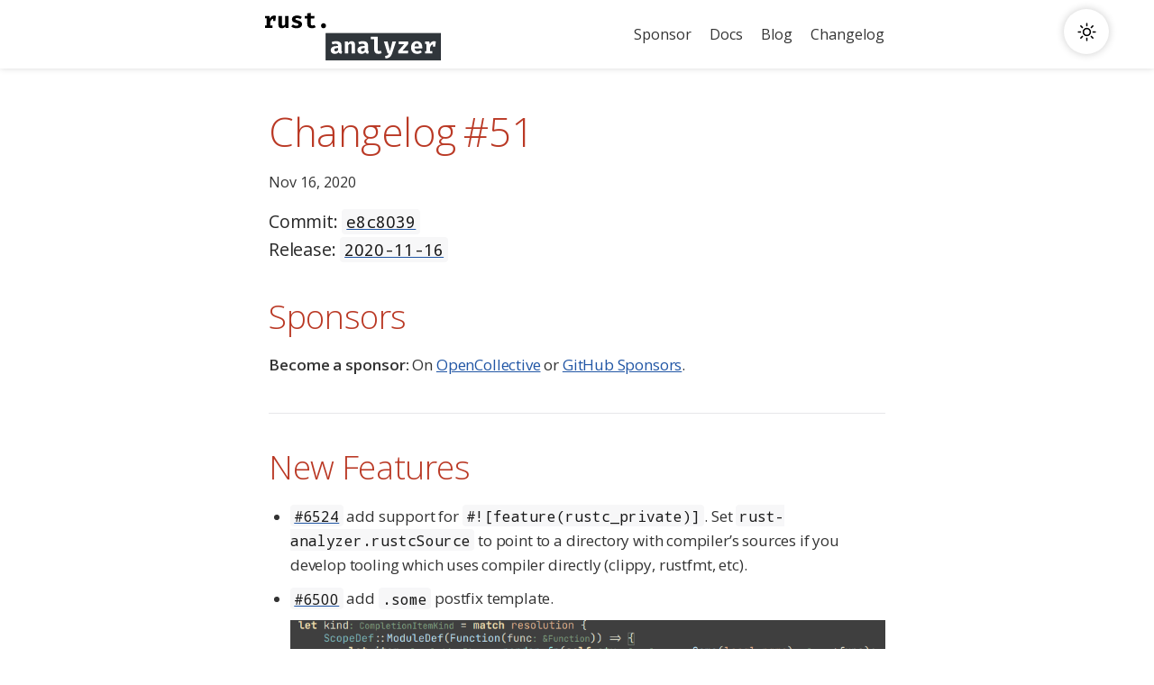

--- FILE ---
content_type: text/html; charset=utf-8
request_url: https://rust-analyzer.github.io/thisweek/2020/11/16/changelog-51.html
body_size: 1897
content:
<!DOCTYPE html>
<html lang="en-US">

<head>
  <link rel="stylesheet" href="https://fonts.googleapis.com/css?family=Open+Sans:300,300italic,400,400italic,600">
  <meta charset="utf-8">
  <meta http-equiv="X-UA-Compatible" content="IE=edge">
  <meta name="viewport" content="width=device-width, initial-scale=1">

  <title>Changelog #51</title>
  <meta name="description"
    content="Commit: e8c8039Release: 2020-11-16">

  <link rel="stylesheet" href="/css/asciidoctor.css">
  <link rel="stylesheet" href="/css/rouge-github.css">
  <link rel="stylesheet" href="/css/main.css">
  <link rel="stylesheet" href="/css/font-awesome.min.css">
  <!-- dark mode -->
  <script type="module" src="/js/nightowl.js"></script>

  <link rel="canonical" href="https://rust-analyzer.github.io//thisweek/2020/11/16/changelog-51.html">
  <link rel="alternate" type="application/rss+xml" title="rust-analyzer"
    href="https://rust-analyzer.github.io//feed.xml">

  <link rel="apple-touch-icon" sizes="180x180" href="/assets/fav/apple-touch-icon.png">
  <link rel="icon" type="image/png" sizes="32x32" href="/assets/fav/favicon-32x32.png">
  <link rel="icon" type="image/png" sizes="16x16" href="/assets/fav/favicon-16x16.png">
  <link rel="manifest" href="/assets/site.webmanifest">
  <link rel="mask-icon" href="/assets/fav/safari-pinned-tab.svg" color="#5bbad5">
  <meta name="msapplication-TileColor" content="#ffc40d">
  <meta name="theme-color" content="#ffffff">
</head>

<body>
  
  <header>
    <div id="header-inner">
      <div class="nightowl-daylight" id="header-left">
        <a class="site-title" href="/">
          <img src="/assets/rust-analyzer.svg" alt="rust analyzer" id="header-logo">
        </a>
      </div>
      <div id="header-right">
        <a class="nav-link" href="https://opencollective.com/rust-analyzer/">Sponsor</a>
        <a class="nav-link" href="/manual.html">Docs</a>
        <a class="nav-link" href="/blog">Blog</a>
        <a class="nav-link" href="/thisweek">Changelog</a>
      </div>
    </div>
  </header>
  

  <main>
    <article>
<h1>Changelog #51</h1>
<div class="post-meta sect1">
  Nov 16, 2020
</div>
<div id="preamble">
<div class="sectionbody">
<div class="paragraph">
<p>Commit: <a href="https://github.com/rust-analyzer/rust-analyzer/commit/e8c803937ce23a6cf74583ad03f9868869c7eea1"><code>e8c8039</code></a><br>
Release: <a href="https://github.com/rust-analyzer/rust-analyzer/releases/2020-11-16"><code>2020-11-16</code></a></p>
</div>
</div>
</div>
<div class="sect1">
<h2 id="sponsors"><a class="anchor" href="#sponsors"></a>Sponsors</h2>
<div class="sectionbody">
<div class="paragraph">
<p><strong>Become a sponsor:</strong> On <a href="https://opencollective.com/rust-analyzer/">OpenCollective</a> or
<a href="https://github.com/sponsors/rust-analyzer">GitHub Sponsors</a>.</p>
</div>
</div>
</div>
<div class="sect1">
<h2 id="new-features"><a class="anchor" href="#new-features"></a>New Features</h2>
<div class="sectionbody">
<div class="ulist">
<ul>
<li>
<p><a href="https://github.com/rust-analyzer/rust-analyzer/pull/6524"><code>#6524</code></a> add support for <code>#![feature(rustc_private)]</code>.
Set <code>rust-analyzer.rustcSource</code> to point to a directory with compiler&#8217;s sources if you develop tooling which uses compiler directly (clippy, rustfmt, etc).</p>
</li>
<li>
<p><a href="https://github.com/rust-analyzer/rust-analyzer/pull/6500"><code>#6500</code></a> add <code>.some</code> postfix template.</p>
<div class="imageblock">
<div class="content">
<img src="https://user-images.githubusercontent.com/1711539/99246914-612a2980-2806-11eb-9f54-1111cdfe08c6.gif" alt="99246914 612a2980 2806 11eb 9f54 1111cdfe08c6">
</div>
</div>
</li>
<li>
<p><a href="https://github.com/rust-analyzer/rust-analyzer/pull/6544"><code>#6544</code></a> add <code>.. Default::default()</code> completion.</p>
<div class="imageblock">
<div class="content">
<img src="https://user-images.githubusercontent.com/1711539/99248146-4e185900-2808-11eb-9cca-c85180ddb217.gif" alt="99248146 4e185900 2808 11eb 9cca c85180ddb217">
</div>
</div>
</li>
<li>
<p><a href="https://github.com/rust-analyzer/rust-analyzer/pull/6472"><code>#6472</code></a> add <code>static</code> semantic tokens modifier to associated functions.</p>
</li>
<li>
<p><a href="https://github.com/rust-analyzer/rust-analyzer/pull/6519"><code>#6519</code></a> <strong>Open Cargo.toml</strong> action opens a <code>Cargo.toml</code> file, relevant for the current <code>.rs</code> file.</p>
</li>
</ul>
</div>
</div>
</div>
<div class="sect1">
<h2 id="fixes"><a class="anchor" href="#fixes"></a>Fixes</h2>
<div class="sectionbody">
<div class="ulist">
<ul>
<li>
<p><a href="https://github.com/rust-analyzer/rust-analyzer/pull/6510"><code>#6510</code></a> fix panic in <strong>Extract Struct From Enum Variant</strong>.</p>
</li>
<li>
<p><a href="https://github.com/rust-analyzer/rust-analyzer/pull/6514"><code>#6514</code></a> <strong>Extract Struct From Enum Variant</strong> updates references when extracting a record.</p>
</li>
<li>
<p><a href="https://github.com/rust-analyzer/rust-analyzer/pull/6511"><code>#6511</code></a> highlight <code>.</code> as an operator.</p>
</li>
<li>
<p><a href="https://github.com/rust-analyzer/rust-analyzer/pull/6516"><code>#6516</code></a> fixes to TextMate grammar.</p>
</li>
<li>
<p><a href="https://github.com/rust-analyzer/rust-analyzer/pull/6534"><code>#6534</code></a> fix attachment of inner doc comments.</p>
</li>
<li>
<p><a href="https://github.com/rust-analyzer/rust-analyzer/pull/6529"><code>#6529</code></a> do not insert imports before inner comments</p>
</li>
<li>
<p><a href="https://github.com/rust-analyzer/rust-analyzer/pull/6513"><code>#6513</code></a> support qualified function calls in <strong>Remove Unused Parameter</strong> assist.</p>
</li>
</ul>
</div>
</div>
</div>
<div class="sect1">
<h2 id="internal-improvements"><a class="anchor" href="#internal-improvements"></a>Internal Improvements</h2>
<div class="sectionbody">
<div class="ulist">
<ul>
<li>
<p><a href="https://github.com/rust-analyzer/rust-analyzer/pull/6501"><code>#6501</code></a> make assists API more orthogonal.</p>
</li>
<li>
<p><a href="https://github.com/rust-analyzer/rust-analyzer/pull/6465"><code>#6465</code></a> support multiple file edits in assists.</p>
</li>
<li>
<p><a href="https://github.com/rust-analyzer/rust-analyzer/pull/6509"><code>#6509</code></a> support multiple file tests in assists.</p>
</li>
<li>
<p><a href="https://github.com/rust-analyzer/rust-analyzer/pull/6521"><code>#6521</code></a> switch to upstream protocol for resolving code actions.</p>
</li>
<li>
<p><a href="https://github.com/rust-analyzer/rust-analyzer/pull/6545"><code>#6545</code></a> simplify project loading.</p>
</li>
</ul>
</div>
</div>
</div>
</article>

  </main>

  <footer>
    <div id="footer-inner">
      <div class="footer-by">
        <a href="https://ferrous-systems.com/">
          <img class="ferrous-logo" src="/assets/ferrous-logo.png">Ferrous Systems</a>
        &
        <a href="https://github.com/rust-analyzer/rust-analyzer/graphs/contributors">contributors</a>
      </div>

      <div id="footer-links">
        <a href="/feed.xml" class="footer-link">
          <i class="fa fa-rss"></i> rss
        </a>
        <a href="https://github.com/rust-analyzer/rust-analyzer.github.io" class="footer-link">
          <i class="fa fa-github"></i> src
        </a>
        <a href="https://opencollective.com/rust-analyzer/" class="footer-link">
          <i class="fa fa-github"></i> sponsor
        </a>
      </div>
    </div>
  </footer>
</body>

</html>


--- FILE ---
content_type: text/css; charset=utf-8
request_url: https://rust-analyzer.github.io/css/rouge-github.css
body_size: -47
content:
pre.rouge table td { padding: 5px; }
pre.rouge table pre { margin: 0; }
pre.rouge .cm {
  color: #999988;
  font-style: italic;
}
pre.rouge .cp {
  color: #999999;
  font-weight: bold;
}
pre.rouge .c1 {
  color: #999988;
  font-style: italic;
}
pre.rouge .cs {
  color: #999999;
  font-weight: bold;
  font-style: italic;
}
pre.rouge .c, pre.rouge .ch, pre.rouge .cd, pre.rouge .cpf {
  color: #999988;
  font-style: italic;
}
pre.rouge .err {
  color: #a61717;
  background-color: #e3d2d2;
}
pre.rouge .gd {
  color: #000000;
  background-color: #ffdddd;
}
pre.rouge .ge {
  color: #000000;
  font-style: italic;
}
pre.rouge .gr {
  color: #aa0000;
}
pre.rouge .gh {
  color: #999999;
}
pre.rouge .gi {
  color: #000000;
  background-color: #ddffdd;
}
pre.rouge .go {
  color: #888888;
}
pre.rouge .gp {
  color: #555555;
}
pre.rouge .gs {
  font-weight: bold;
}
pre.rouge .gu {
  color: #aaaaaa;
}
pre.rouge .gt {
  color: #aa0000;
}
pre.rouge .kc {
  color: #000000;
  font-weight: bold;
}
pre.rouge .kd {
  color: #000000;
  font-weight: bold;
}
pre.rouge .kn {
  color: #000000;
  font-weight: bold;
}
pre.rouge .kp {
  color: #000000;
  font-weight: bold;
}
pre.rouge .kr {
  color: #000000;
  font-weight: bold;
}
pre.rouge .kt {
  color: #445588;
  font-weight: bold;
}
pre.rouge .k, pre.rouge .kv {
  color: #000000;
  font-weight: bold;
}
pre.rouge .mf {
  color: #009999;
}
pre.rouge .mh {
  color: #009999;
}
pre.rouge .il {
  color: #009999;
}
pre.rouge .mi {
  color: #009999;
}
pre.rouge .mo {
  color: #009999;
}
pre.rouge .m, pre.rouge .mb, pre.rouge .mx {
  color: #009999;
}
pre.rouge .sb {
  color: #d14;
}
pre.rouge .sc {
  color: #d14;
}
pre.rouge .sd {
  color: #d14;
}
pre.rouge .s2 {
  color: #d14;
}
pre.rouge .se {
  color: #d14;
}
pre.rouge .sh {
  color: #d14;
}
pre.rouge .si {
  color: #d14;
}
pre.rouge .sx {
  color: #d14;
}
pre.rouge .sr {
  color: #009926;
}
pre.rouge .s1 {
  color: #d14;
}
pre.rouge .ss {
  color: #990073;
}
pre.rouge .s, pre.rouge .sa, pre.rouge .dl {
  color: #d14;
}
pre.rouge .na {
  color: #008080;
}
pre.rouge .bp {
  color: #999999;
}
pre.rouge .nb {
  color: #0086B3;
}
pre.rouge .nc {
  color: #445588;
  font-weight: bold;
}
pre.rouge .no {
  color: #008080;
}
pre.rouge .nd {
  color: #3c5d5d;
  font-weight: bold;
}
pre.rouge .ni {
  color: #800080;
}
pre.rouge .ne {
  color: #990000;
  font-weight: bold;
}
pre.rouge .nf, pre.rouge .fm {
  color: #990000;
  font-weight: bold;
}
pre.rouge .nl {
  color: #990000;
  font-weight: bold;
}
pre.rouge .nn {
  color: #555555;
}
pre.rouge .nt {
  color: #000080;
}
pre.rouge .vc {
  color: #008080;
}
pre.rouge .vg {
  color: #008080;
}
pre.rouge .vi {
  color: #008080;
}
pre.rouge .nv, pre.rouge .vm {
  color: #008080;
}
pre.rouge .ow {
  color: #000000;
  font-weight: bold;
}
pre.rouge .o {
  color: #000000;
  font-weight: bold;
}
pre.rouge .w {
  color: #bbbbbb;
}
/* pre.rouge {
  background-color: #f8f8f8;
} */


--- FILE ---
content_type: text/css; charset=utf-8
request_url: https://rust-analyzer.github.io/css/main.css
body_size: 388
content:
body {
    display: flex;
    flex-direction: column;
    align-items: center;
    min-height: 100vh;
}

header {
    width: 100%;
    box-shadow: 0 0 7px rgba(0, 0, 0, 0.15);
}

#header-inner, #footer-inner {
    display: flex;
    justify-content: space-between;
    width: 100%;
    max-width: 80ch;
    padding: 1ch 0;
    margin: 0 auto;
}

#header-left, #header-right, #footer-links {
    display: flex;
    margin: 0 1ch;
    flex-wrap: wrap;
    align-content: center;
    justify-content: center;
    line-height: 2rem;
}

#header-logo {
    display: block;
    width: calc(17vw + 4rem);
    max-width: 200px;
}

#header-logo:hover, #header-logo:focus {
    opacity: 0.8;
}

a.nav-link, a.site-title, a.footer-link {
    display: flex;
    align-items: center;
    justify-content: center;
}

a.nav-link {
    min-height: 40px;
	font-family: "Open Sans", "DejaVu Sans", sans-serif;
	font-weight: 400;
	font-style: normal;
	color: rgba(0, 0, 0, .8);
    text-decoration: none;
    padding: 0 10px;
}

a.nav-link:hover {
    text-decoration: underline;
}

#logo {
    width: calc(20% + 13rem);
    max-width: 95%;
}

main {
    flex-grow: 1;
    width: 100%;
    max-width: 80ch;
    padding-left: 2ch;
    padding-right: 2ch;
    margin: 0 auto;
}

footer {
    width: 100%;
    margin-top: 3rem;
    box-shadow: 0 0 7px rgba(0, 0, 0, 0.15);
}

.footer-by {
    margin: 0 1ch;
    padding: 10px 0;
    text-align: center;
}

.ferrous-logo {
    width: 2rem;
    height: 2rem;
}

.footer-link {
    margin: 0 1ch;
    font-weight: 600;
    font-style: normal;
    text-decoration: none;
    white-space: nowrap;
}
.footer-link > .fa {
    margin-right: 0.4em;
    color: rgba(0, 0, 0, .8)
}
footer > p {
    margin-top: 0;
}

.greeting {
    margin: 5rem 0 1rem 0;
    text-align: center;
}

.greeting > p {
    font-size: 1.5rem;
    line-height: 2.2rem;
    margin: 2.3em 0 1.25rem;
}

.source > img {
    width: 1.4rem;
    height: 1.4rem;
    vertical-align: -0.11rem;
}

a.source {
    color: black;
    text-decoration: none;
    font-size: 1.4rem;
}
a.source:hover {
    text-decoration: underline;
    text-decoration-thickness: 2px;
}

.sponsors {
    font-size: 1.21875em;
    margin: 0 0 1.25em;
    display: flex;
    flex-direction: row;
    align-items: center;
    justify-content: stretch;
    flex-wrap: wrap;
}

.sponsors li {
    list-style-type: none;
    white-space: nowrap;
    margin: 0 0.75em;
    flex-basis: 0;
    flex-grow: 1;
    text-align: center;
}

.post-list {
    margin: 0;
    padding: 0;
    list-style-type: none;
}

.post {
    margin: 0 0 1.5rem 0;
}

.post .post-date {
    font-size: 1.25rem;
    color: #666666;
    font-weight: 300;
}

.post .post-link {
    font-size: 1.7rem;
    line-height: 2.4rem;
    font-weight: 400;
}

.all-posts-link {
    font-size: 1.25rem;
}

.post .post-link, .all-posts-link {
    text-decoration: none;
}

.post .post-link:hover, .all-posts-link:hover {
    text-decoration: underline;
}

video {
    display: block;
    max-width: 100%;
}

@media (max-width: 600px) {
    #header-inner {
        flex-direction: column;
        padding: 1ch 0 0 0;
    }

    a.nav-link {
        padding: 0 5px;
    }

    #footer-inner {
        flex-direction: column;
    }
}


--- FILE ---
content_type: application/javascript; charset=utf-8
request_url: https://rust-analyzer.github.io/js/nightowl.js
body_size: 1005
content:
const h = "nightowl-color-scheme", l = "light", o = "dark";
let n = null, t = l, g = !0, i = "currentState";
try {
  n = localStorage;
} catch {
}
function a() {
  const e = document.createElement("style");
  e.innerHTML = `
    /* Prevent inconsistencies for positioning */
    .nightowl-light body{
        filter: invert(0%);
    }
    
    .nightowl-dark {
    /* Firefox fallback. */
    background-color: #111;
    }

    .nightowl-dark body {
        filter: invert(100%) hue-rotate(180deg);
    }

    /* Do not invert media (revert the invert). */
    .nightowl-dark img, .nightowl-dark video, .nightowl-dark iframe, .nightowl-dark .nightowl-daylight {
        filter: invert(100%) hue-rotate(180deg);
    }

    /* Improve contrast on icons. */
    .nightowl-dark .icon {
        filter: invert(15%) hue-rotate(180deg);
    }

    /* Re-enable code block backgrounds. */
     .nightowl-dark pre {
        filter: invert(6%);
    }

    /* Improve contrast on list item markers. */
    .nightowl-dark li::marker {
        color: #666;
    }
    `, document.head.appendChild(e);
}
function M(e) {
  g = !1, e.defaultMode === "dark" && (t = o), e.toggleButtonMode && (i = e.toggleButtonMode), document.readyState === "complete" ? (a(), d(), c()) : window.addEventListener("load", () => {
    a(), d(), c();
  });
}
window.addEventListener("load", () => {
  g && (a(), d(), c());
});
function m() {
  t = o;
  const e = document.querySelector("html");
  e && (e.classList.remove("nightowl-light"), e.classList.add("nightowl-dark"));
}
function f() {
  t = l;
  const e = document.querySelector("html");
  e && (e.classList.remove("nightowl-dark"), e.classList.add("nightowl-light"));
}
function k() {
  t = t === o ? l : o, w();
}
function w() {
  t === o ? m() : f(), u();
}
function u() {
  const e = document.getElementById("nightowl-switcher-default");
  if (e) {
    const r = `<svg xmlns="http://www.w3.org/2000/svg" fill="none" viewBox="0 0 24 24" stroke-width="1.5" stroke="currentColor" style="width: 25px; height:25px;">
  <path stroke-linecap="round" stroke-linejoin="round" d="M12 3v2.25m6.364.386l-1.591 1.591M21 12h-2.25m-.386 6.364l-1.591-1.591M12 18.75V21m-4.773-4.227l-1.591 1.591M5.25 12H3m4.227-4.773L5.636 5.636M15.75 12a3.75 3.75 0 11-7.5 0 3.75 3.75 0 017.5 0z" />
</svg>`, s = `<svg xmlns="http://www.w3.org/2000/svg" fill="none" viewBox="0 0 24 24" stroke-width="1.5" stroke="currentColor" style="width: 25px; height:25px;">
  <path stroke-linecap="round" stroke-linejoin="round" d="M21.752 15.002A9.718 9.718 0 0118 15.75c-5.385 0-9.75-4.365-9.75-9.75 0-1.33.266-2.597.748-3.752A9.753 9.753 0 003 11.25C3 16.635 7.365 21 12.75 21a9.753 9.753 0 009.002-5.998z" />
</svg>`;
    i === "newState" ? e.innerHTML = t === o ? r : s : i === "currentState" && (e.innerHTML = t === o ? s : r);
  }
}
function c() {
  const e = document.createElement("div");
  console.log(window.innerWidth), e.id = "nightowl-switcher-default", e.style.position = "fixed", e.style.left = "calc(100vw - 100px)", e.style.top = "calc(10px)", e.style.width = "50px", e.style.height = "50px", e.style.borderRadius = "50%", e.style.backgroundColor = i === "newState" ? "black" : "white", e.style.display = "flex", e.style.justifyContent = "center", e.style.alignItems = "center", e.style.cursor = "pointer", e.style.zIndex = "9999", e.style.boxShadow = "0 0 10px rgba(0,0,0,0.2)", e.style.transition = "all 0.3s ease-in-out", e.style.overflow = "hidden", e.style.color = i === "newState" ? "white" : "black", e.addEventListener("click", () => {
    k(), p();
  }), document.body.appendChild(e), u();
}
function y() {
  let e = null;
  try {
    n && (e = n.getItem(h));
  } catch {
  }
  e && [o, l].includes(e) ? t = e : v() && (t = o);
}
function d() {
  y(), w();
}
function p() {
  if (t !== null)
    try {
      n && n.setItem(h, t);
    } catch {
    }
}
function v() {
  return window.matchMedia && (window.matchMedia("(prefers-color-scheme: dark)").matches || window.matchMedia("(prefers-color-scheme:dark)").matches);
}
export {
  M as createNightowl
};


--- FILE ---
content_type: image/svg+xml
request_url: https://rust-analyzer.github.io/assets/rust-analyzer.svg
body_size: 2424
content:
<?xml version="1.0" encoding="UTF-8" standalone="no"?>
<svg xmlns="http://www.w3.org/2000/svg"
     width="85.797134mm" height="24.747536mm"
     viewBox="0 0 85.797134 24.747536" version="1.1">
  <g transform="translate(-29.534624,-59.398722)">
    <g style="fill:#000000;fill-opacity:1;stroke:none">
      <path d="m 31.712199,68.702377 v -1.121833 h 0.740834 v -3.386667 h -0.740834 v -1.11125 h 2.016125 l 0.306917,1.264709 q 0.301625,-0.724959 0.767292,-1.0795 0.470958,-0.354542 1.148291,-0.354542 0.28575,0 0.508,0.04762 0.22225,0.04233 0.418042,0.121708 l -0.508,1.381125 q -0.153458,-0.04233 -0.306917,-0.0635 -0.153458,-0.02117 -0.338666,-0.02117 -0.550334,0 -0.968375,0.449791 -0.41275,0.449792 -0.629709,1.143 v 1.608667 h 1.11125 v 1.121833 z m 3.804709,-3.27025 v -1.640416 l 0.248708,-0.709084 h 1.11125 l -0.312208,2.3495 z"
            style="stroke-width:0.26458332" />
      <path d="m 39.681433,63.082627 v 3.847042 q 0,0.407458 0.148167,0.560917 0.153458,0.153458 0.423333,0.153458 0.259292,0 0.518583,-0.164042 0.259292,-0.164041 0.433917,-0.4445 V 63.082627 H 42.8776 v 5.61975 h -1.4605 l -0.07408,-0.656166 q -0.28575,0.41275 -0.751416,0.624416 -0.465667,0.211667 -0.973667,0.211667 -0.814917,0 -1.211792,-0.470958 -0.396875,-0.47625 -0.396875,-1.275292 v -4.053417 z"
            style="stroke-width:0.26458332" />
      <path d="m 46.6135,67.686377 q 0.418042,0 0.672042,-0.132291 0.259291,-0.132292 0.259291,-0.396875 0,-0.179917 -0.100541,-0.301625 -0.100542,-0.121709 -0.386292,-0.232834 -0.28575,-0.111125 -0.846667,-0.264583 -0.513291,-0.137583 -0.910166,-0.34925 -0.391584,-0.211667 -0.613834,-0.545042 -0.216958,-0.333375 -0.216958,-0.830791 0,-0.502709 0.280458,-0.894292 0.280459,-0.391583 0.8255,-0.613833 0.545042,-0.227542 1.3335,-0.227542 0.751417,0 1.307042,0.195792 0.560917,0.1905 0.968375,0.486833 l -0.66675,0.98425 q -0.34925,-0.216958 -0.751417,-0.343958 -0.402166,-0.132292 -0.809625,-0.132292 -0.407458,0 -0.608541,0.111125 -0.195792,0.105833 -0.195792,0.322792 0,0.142875 0.100542,0.248708 0.105833,0.100542 0.391583,0.211667 0.28575,0.105833 0.836083,0.264583 0.545042,0.153458 0.947209,0.354542 0.407458,0.201083 0.629708,0.53975 0.22225,0.333375 0.22225,0.883708 0,0.613833 -0.365125,1.031875 -0.365125,0.41275 -0.968375,0.619125 -0.60325,0.206375 -1.322917,0.206375 -0.814916,0 -1.439333,-0.232833 -0.624417,-0.232834 -1.063625,-0.613834 L 44.9625,67.093711 q 0.328083,0.254 0.740833,0.423333 0.418042,0.169333 0.910167,0.169333 z"
            style="stroke-width:0.26458332" />
      <path d="m 55.768067,68.374294 q -0.328083,0.211667 -0.79375,0.359833 -0.465666,0.148167 -1.047749,0.148167 -1.100667,0 -1.635125,-0.560917 -0.534459,-0.566208 -0.534459,-1.534583 v -2.550583 h -1.180041 v -1.153584 h 1.180041 v -1.217083 l 1.672167,-0.201083 v 1.418166 h 1.80975 l -0.164042,1.153584 h -1.645708 v 2.550583 q 0,0.418042 0.1905,0.597958 0.1905,0.179917 0.608541,0.179917 0.296334,0 0.53975,-0.06879 0.248709,-0.07408 0.4445,-0.185208 z"
            style="stroke-width:0.26458332" />
      <path d="m 58.313342,67.702252 q 0,-0.322791 0.15875,-0.587375 0.15875,-0.269875 0.428625,-0.428625 0.269875,-0.164041 0.592667,-0.164041 0.328083,0 0.592667,0.164041 0.269875,0.15875 0.428625,0.428625 0.15875,0.264584 0.15875,0.587375 0,0.3175 -0.15875,0.587375 -0.15875,0.269875 -0.428625,0.428625 -0.264584,0.164042 -0.592667,0.164042 -0.322792,0 -0.592667,-0.164042 -0.269875,-0.15875 -0.428625,-0.428625 -0.15875,-0.269875 -0.15875,-0.587375 z"
            style="stroke-width:0.26458332" />
    </g>
    <rect style="fill:#30363b;fill-opacity:1;stroke:#20262b;stroke-width:0.39205828;stroke-miterlimit:4;stroke-dasharray:none;stroke-opacity:1"
          width="54.407944" height="12.607942"
          x="60.730652" y="71.342285" />
    <g style="fill:#ffffff;fill-opacity:1;stroke:none;stroke-width:0.26458332" >
      <path d="m 68.007281,79.143583 q 0,0.3175 0.08467,0.460375 0.08996,0.142875 0.28575,0.216958 l -0.343959,1.100667 q -0.497416,-0.04762 -0.841375,-0.216959 -0.338666,-0.174625 -0.534458,-0.523875 -0.322792,0.386292 -0.8255,0.576792 -0.502708,0.185208 -1.026583,0.185208 -0.867833,0 -1.386417,-0.492125 -0.513291,-0.497416 -0.513291,-1.275291 0,-0.915459 0.714375,-1.412875 0.719666,-0.497417 2.021416,-0.497417 h 0.756708 v -0.211667 q 0,-0.439208 -0.28575,-0.650875 -0.280458,-0.211666 -0.825499,-0.211666 -0.269875,0 -0.693209,0.07937 -0.423333,0.07408 -0.846666,0.216958 l -0.386292,-1.11125 q 0.545042,-0.206375 1.132417,-0.312208 0.592666,-0.105834 1.058333,-0.105834 1.254125,0 1.852083,0.513292 0.60325,0.508 0.60325,1.471083 z m -2.624666,0.60325 q 0.269875,0 0.566208,-0.15875 0.296333,-0.164042 0.449791,-0.460375 v -0.910167 h -0.412749 q -0.6985,0 -1.026584,0.216958 -0.328083,0.211667 -0.328083,0.624417 0,0.322792 0.195792,0.508 0.201083,0.179917 0.555625,0.179917 z"
            style="fill:#ffffff;stroke-width:0.26458332"  />
      <path d="m 69.626515,80.762833 v -5.61975 h 1.4605 l 0.116417,0.650875 q 0.375708,-0.423334 0.79375,-0.629709 0.418041,-0.206375 0.9525,-0.206375 0.719666,0 1.132416,0.439209 0.41275,0.439208 0.41275,1.23825 v 4.1275 h -1.672166 v -3.645959 q 0,-0.343958 -0.04762,-0.545041 -0.04763,-0.206375 -0.169334,-0.291042 -0.116416,-0.08996 -0.322791,-0.08996 -0.174625,0 -0.343959,0.07937 -0.164041,0.07408 -0.322791,0.216958 -0.15875,0.142875 -0.3175,0.343958 v 3.931709 z"
            style="fill:#ffffff;stroke-width:0.26458332" />
      <path d="m 80.707248,79.143583 q 0,0.3175 0.08467,0.460375 0.08996,0.142875 0.28575,0.216958 l -0.343958,1.100667 q -0.497417,-0.04762 -0.841375,-0.216959 -0.338667,-0.174625 -0.534458,-0.523875 -0.322792,0.386292 -0.8255,0.576792 -0.502709,0.185208 -1.026584,0.185208 -0.867833,0 -1.386416,-0.492125 -0.513292,-0.497416 -0.513292,-1.275291 0,-0.915459 0.714375,-1.412875 0.719667,-0.497417 2.021417,-0.497417 h 0.756708 v -0.211667 q 0,-0.439208 -0.28575,-0.650875 -0.280458,-0.211666 -0.8255,-0.211666 -0.269875,0 -0.693208,0.07937 -0.423334,0.07408 -0.846667,0.216958 l -0.386292,-1.11125 q 0.545042,-0.206375 1.132417,-0.312208 0.592667,-0.105834 1.058333,-0.105834 1.254125,0 1.852084,0.513292 0.603249,0.508 0.603249,1.471083 z m -2.624666,0.60325 q 0.269875,0 0.566208,-0.15875 0.296334,-0.164042 0.449792,-0.460375 v -0.910167 h -0.41275 q -0.6985,0 -1.026583,0.216958 -0.328084,0.211667 -0.328084,0.624417 0,0.322792 0.195792,0.508 0.201083,0.179917 0.555625,0.179917 z"
            style="fill:#ffffff;stroke-width:0.26458332" />
      <path d="m 85.258066,72.91 v 6.085416 q 0,0.338667 0.1905,0.486833 0.195792,0.142875 0.534458,0.142875 0.216959,0 0.418042,-0.04762 0.201083,-0.05292 0.375708,-0.121708 l 0.402167,1.116542 q -0.28575,0.148166 -0.687917,0.259291 -0.402166,0.111125 -0.936625,0.111125 -1.016,0 -1.49225,-0.582083 -0.47625,-0.587375 -0.47625,-1.571625 V 74.053 H 81.929608 V 72.91 Z"
            style="fill:#ffffff;stroke-width:0.264583" />
      <path d="m 93.989299,75.143083 -1.87325,5.61975 q -0.248708,0.746125 -0.661458,1.248833 -0.407458,0.508 -1.021292,0.783167 -0.608541,0.275166 -1.465791,0.322791 l -0.1905,-1.180041 q 0.555625,-0.06879 0.894291,-0.206375 0.343959,-0.137584 0.550334,-0.375709 0.211666,-0.232833 0.365125,-0.592666 h -0.5715 l -1.783292,-5.61975 h 1.767417 l 1.090083,4.550833 1.185333,-4.550833 z"
            style="fill:#ffffff;stroke-width:0.26458332" />
      <path d="m 97.021408,79.498124 h 2.815166 l -0.15875,1.264709 h -4.630208 v -1.180042 l 2.788708,-3.180292 h -2.555875 v -1.259416 h 4.503208 v 1.17475 z"
            style="fill:#ffffff;stroke-width:0.26458332" />
      <path d="m 102.82635,78.439791 q 0.0582,0.460375 0.23813,0.746125 0.1852,0.280458 0.47095,0.41275 0.28575,0.127 0.6403,0.127 0.38629,0 0.74612,-0.127 0.35983,-0.127 0.69321,-0.338667 l 0.67204,0.910167 q -0.39687,0.338667 -0.96308,0.555625 -0.56092,0.216958 -1.28059,0.216958 -0.96308,0 -1.61395,-0.381 -0.65088,-0.386291 -0.97896,-1.058333 -0.32809,-0.672042 -0.32809,-1.545167 0,-0.830791 0.3175,-1.508125 0.3175,-0.682625 0.92605,-1.084791 0.61383,-0.407459 1.49754,-0.407459 0.80433,0 1.39171,0.343959 0.59266,0.343958 0.91545,0.989541 0.32809,0.645584 0.32809,1.550459 0,0.142875 -0.0106,0.306916 -0.005,0.164042 -0.0212,0.291042 z m 1.03717,-2.360083 q -0.44979,0 -0.72496,0.322791 -0.27517,0.322792 -0.33338,1.031875 h 2.06375 q -0.005,-0.613833 -0.23812,-0.98425 -0.23283,-0.370416 -0.76729,-0.370416 z"
            style="fill:#ffffff;stroke-width:0.26458332" />
      <path d="m 107.77933,80.762833 v -1.121834 h 0.74084 v -3.386666 h -0.74084 v -1.11125 h 2.01613 l 0.30692,1.264708 q 0.30162,-0.724958 0.76729,-1.0795 0.47096,-0.354542 1.14829,-0.354542 0.28575,0 0.508,0.04762 0.22225,0.04233 0.41804,0.121709 l -0.508,1.381125 q -0.15346,-0.04233 -0.30692,-0.0635 -0.15345,-0.02117 -0.33866,-0.02117 -0.55034,0 -0.96838,0.449792 -0.41275,0.449791 -0.62971,1.143 v 1.608666 h 1.11125 v 1.121834 z m 3.80471,-3.27025 v -1.640417 l 0.24871,-0.709083 h 1.11125 l -0.31221,2.3495 z"
            style="fill:#ffffff;stroke-width:0.26458332" />
    </g>
  </g>
</svg>
